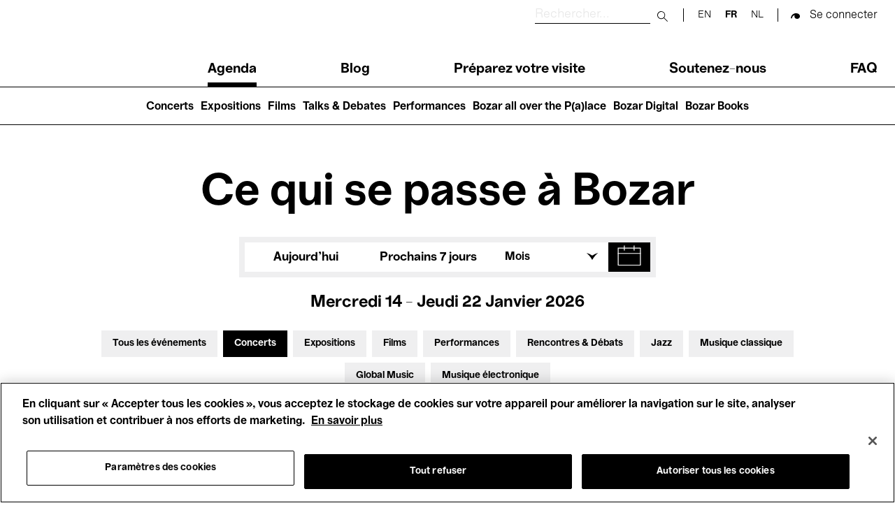

--- FILE ---
content_type: text/html; charset=UTF-8
request_url: https://www.bozar.be/fr/calendar?date=29-06-2021&section=527&target=554
body_size: 46492
content:
<!DOCTYPE html>
<html lang="fr" dir="ltr" prefix="og: https://ogp.me/ns#">
  <head>
    <meta charset="utf-8" />
<script>

(function(w,d,s,l,i){w[l]=w[l]||[];w[l].push({'gtm.start':
new Date().getTime(),event:'gtm.js'});var f=d.getElementsByTagName(s)[0],
j=d.createElement(s),dl=l!='dataLayer'?'&amp;l='+l:'';j.async=true;j.src=
'https://www.googletagmanager.com/gtm.js?id='+i+dl;f.parentNode.insertBefore(j,f);
})(window,document,'script','dataLayer','GTM-TQ86563');

</script>
<link rel="canonical" href="https://www.bozar.be/fr/calendar" />
<meta name="robots" content="noindex" />
<meta property="og:image" content="https://www.bozar.be/sites/default/files/styles/open_graph_style/public/media/images/Bozarlogo_1200x630px.png?h=ec041e41&amp;itok=KlHlTcfu" />
<meta name="baggage" content="sentry-trace_id=ac5febda4ce941d994c88db9e617c6f2,sentry-sample_rand=0.563497,sentry-public_key=352ab04e14224ad0804d381177289653,sentry-org_id=419740,sentry-release=cc0930bdd6a6b6c7f4aaf78ba3019c31b04581c0,sentry-environment=master-7rqtwti" />
<meta name="sentry-trace" content="ac5febda4ce941d994c88db9e617c6f2-f0977741609643eb" />
<meta name="traceparent" content="" />
<meta name="Generator" content="Drupal 10 (https://www.drupal.org)" />
<meta name="MobileOptimized" content="width" />
<meta name="HandheldFriendly" content="true" />
<meta name="viewport" content="width=device-width, initial-scale=1.0" />
<meta name="title" content="Calendar | Bozar Bruxelles" />
<meta name="description" content="Agenda meta description" />
<meta property="og:title" content="Calendar | Bozar Bruxelles" />
<meta property="og:description" content="Agenda meta description" />
<meta property="og:type" content="website" />
<meta property="og:sitename" content="Bozar Bruxelles" />
<meta property="og:url" content="https://www.bozar.be/fr/calendar" />
<meta property="og:image" content="https://www.bozar.be/sites/default/files/styles/open_graph_style/public/media/images/Singing%20Brussels%20201805%20LIGHT-%20%2037.jpeg?h=af5dbc32&amp;itok=a7BAx62L" />
<meta property="og:locale" content="fr_BE" />
<link rel="icon" href="/themes/custom/bozar/bozaricon.png" type="image/png" />

    <title>Agenda | Bozar Bruxelles</title>
    <link rel="stylesheet" media="all" href="/sites/default/files/css/css_Xou1meG_S3BSNi5yg8SzVtdsOzfLIKxj_zvJBxdmV6w.css?delta=0&amp;language=fr&amp;theme=bozar&amp;include=eJw9ztEJwzAMBNCFAtmh3-kQsq06JqpUdC7Bnb6GKv18dwJdsg_5SqU4A0v6qbIWCmQhYFyw1_BW9x5-mHX2QBVLJIGdqfwb5RPCfZ7exPIRKSw3kq3pcT1-g32z2jR8kmvTep_T5iYsGOj8XBOBv6_yR1Q" />
<link rel="stylesheet" media="all" href="/sites/default/files/css/css_qQlInO3c2DFRVIGTZ3BD8eP2LEqdKYIeZDzPmIqkJc0.css?delta=1&amp;language=fr&amp;theme=bozar&amp;include=eJw9ztEJwzAMBNCFAtmh3-kQsq06JqpUdC7Bnb6GKv18dwJdsg_5SqU4A0v6qbIWCmQhYFyw1_BW9x5-mHX2QBVLJIGdqfwb5RPCfZ7exPIRKSw3kq3pcT1-g32z2jR8kmvTep_T5iYsGOj8XBOBv6_yR1Q" />

    
    <link rel="apple-touch-icon" sizes="57x57" href="/themes/custom/bozar/src/favicons/apple-icon-57x57.png">
    <link rel="apple-touch-icon" sizes="60x60" href="/themes/custom/bozar/src/favicons/apple-icon-60x60.png">
    <link rel="apple-touch-icon" sizes="72x72" href="/themes/custom/bozar/src/favicons/apple-icon-72x72.png">
    <link rel="apple-touch-icon" sizes="76x76" href="/themes/custom/bozar/src/favicons/apple-icon-76x76.png">
    <link rel="apple-touch-icon" sizes="114x114" href="/themes/custom/bozar/src/favicons/apple-icon-114x114.png">
    <link rel="apple-touch-icon" sizes="120x120" href="/themes/custom/bozar/src/favicons/apple-icon-120x120.png">
    <link rel="apple-touch-icon" sizes="144x144" href="/themes/custom/bozar/src/favicons/apple-icon-144x144.png">
    <link rel="apple-touch-icon" sizes="152x152" href="/themes/custom/bozar/src/favicons/apple-icon-152x152.png">
    <link rel="apple-touch-icon" sizes="180x180" href="/themes/custom/bozar/src/favicons/apple-icon-180x180.png">
    <link rel="icon" type="image/png" sizes="192x192"  href="/themes/custom/bozar/src/favicons/android-icon-192x192.png">
    <link rel="icon" type="image/png" sizes="32x32" href="/themes/custom/bozar/src/favicons/favicon-32x32.png">
    <link rel="icon" type="image/png" sizes="96x96" href="/themes/custom/bozar/src/favicons/favicon-96x96.png">
    <link rel="icon" type="image/png" sizes="16x16" href="/themes/custom/bozar/src/favicons/favicon-16x16.png">
    <link rel="icon" type="image/gif" href="/themes/custom/bozar/src/favicons/favicon.gif"/>
    <link rel="manifest" href="/themes/custom/bozar/src/favicons/manifest.json">
    <meta name="msapplication-TileColor" content="#ffffff">
    <meta name="msapplication-TileImage" content="/ms-icon-144x144.png">
    <meta name="theme-color" content="#ffffff">
  </head>

  <body>
    

<noscript><iframe src="https://www.googletagmanager.com/ns.html?id=GTM-TQ86563" height="0" width="0"></iframe></noscript>



      <div class="dialog-off-canvas-main-canvas" data-off-canvas-main-canvas>
    


<header class="main-header" id="main-header__desktop">
	<div class="container">
		<div class="sup-header">
			<a href="/fr" class="header-logo">
			  <svg xmlns="http://www.w3.org/2000/svg" viewBox="0 0 209.88 61.69" role="img">
  <title>Bozar</title>
  <path shape-rendering="geometricPrecision" fill="currentColor" d="M206.24 15.49c-7.28 0-12.03 4.59-14.32 12.46h-.59V16.44h-11.27v44.12h11.86V42.39c0-9.26 4.49-15.75 13.89-15.75h4.07V15.48h-3.64ZM163.55 40.4c-4.91 5.62-7.96 11.51-13.21 11.51-2.12 0-4.07-1.38-4.07-3.89s1.02-4.24 5.68-5.88l11.6-3.98v2.25Zm.09 20.07h11.18V31.92c0-10.38-6.01-16.61-18.55-16.61s-19.99 5.36-19.99 15.23h11.6c0-4.24 3.3-6.31 8.3-6.31s7.37 2.16 7.37 5.54v1.21l-15.33 3.89c-7.54 1.99-13.21 6.06-13.21 14.27 0 7.27 4.83 12.55 11.86 12.55 8.3 0 10.33-4.33 16.43-13.58h.34v12.37Zm-68.52-9.34v9.43h37.69v-9.6h-21.85v-.6l20.75-24.31v-9.6H96.05v9.6h20.33v.61L95.12 51.14ZM81.31 38.5c0 9.6-3.39 13.67-9.99 13.67S61.16 47.33 61.07 38.5c.08-8.74 3.47-13.67 10.25-13.67s9.99 4.93 9.99 13.67m-32.1 0c0 13.15 9.06 23.19 22.19 23.19S93.25 51.65 93.25 38.5s-8.98-23.19-21.94-23.19S49.2 25.35 49.2 38.5M24.06 50.01H12.79V34.18h11.27c2.03 0 3.9.26 5.34 1.04 2.54 1.12 3.9 3.55 3.9 6.92 0 2.85-1.02 5.1-2.96 6.32-1.52 1.04-3.64 1.56-6.27 1.56m-.69-25.54H12.79V10.55h10.59c1.86 0 3.73.17 5.08.95 2.2 1.12 3.47 3.11 3.47 6.06 0 2.42-.93 4.5-2.8 5.62-1.44.95-3.3 1.3-5.76 1.3M0 0v60.56h25.83c4.83 0 9.15-1.12 12.37-2.94 5.08-2.94 8.13-7.96 8.13-14.36 0-8.91-6.94-13.24-12.11-14.1v-.61c5.42-1.21 10.16-5.54 10.16-12.28S41.16 5.02 35.74 2.25C32.77.78 29.05 0 23.97 0z"/>
</svg>
			</a>

			<div class="sup-header__left">
				<div class="sup-header__search-wrapper">
					<div class="sup-header__search">
						<form role="search" action="/fr/search" class="search-form" autocomplete="off">
							<label for="header-search-desktop" class="search-form__label">
								<span class="visually-hidden sr-only">Rechercher</span>
							</label>

							<input type="text" id="header-search-desktop" name="searchQuery" class="search-form__input" placeholder="Rechercher..." title="Rechercher"/>

							<button type="submit">
								<span class="visually-hidden sr-only">Submit search</span>
							</button>

							<button class="mobile-only" type="button">
								<span class="sr-only">Close search</span>
							</button>
						</form>
					</div>
					<div class="sup-header__langs langs-switcher">
						<div class="language-switcher-language-url block block-language block-language-blocklanguage-interface" id="block-languageswitcher" role="navigation" data-block-plugin-id="language_block:language_interface">
  
    
      <ul class="links"><li hreflang="en" data-drupal-link-query="{&quot;date&quot;:&quot;29-06-2021&quot;,&quot;section&quot;:&quot;527&quot;,&quot;target&quot;:&quot;554&quot;}" data-drupal-link-system-path="calendar"><a href="/en/calendar?date=29-06-2021&amp;section=527&amp;target=554" class="language-link" hreflang="en" data-drupal-link-query="{&quot;date&quot;:&quot;29-06-2021&quot;,&quot;section&quot;:&quot;527&quot;,&quot;target&quot;:&quot;554&quot;}" data-drupal-link-system-path="calendar">en</a></li><li hreflang="fr" data-drupal-link-query="{&quot;date&quot;:&quot;29-06-2021&quot;,&quot;section&quot;:&quot;527&quot;,&quot;target&quot;:&quot;554&quot;}" data-drupal-link-system-path="calendar" class="is-active" aria-current="page"><a href="/fr/calendar?date=29-06-2021&amp;section=527&amp;target=554" class="language-link is-active" hreflang="fr" data-drupal-link-query="{&quot;date&quot;:&quot;29-06-2021&quot;,&quot;section&quot;:&quot;527&quot;,&quot;target&quot;:&quot;554&quot;}" data-drupal-link-system-path="calendar" aria-current="page">fr</a></li><li hreflang="nl" data-drupal-link-query="{&quot;date&quot;:&quot;29-06-2021&quot;,&quot;section&quot;:&quot;527&quot;,&quot;target&quot;:&quot;554&quot;}" data-drupal-link-system-path="calendar"><a href="/nl/calendar?date=29-06-2021&amp;section=527&amp;target=554" class="language-link" hreflang="nl" data-drupal-link-query="{&quot;date&quot;:&quot;29-06-2021&quot;,&quot;section&quot;:&quot;527&quot;,&quot;target&quot;:&quot;554&quot;}" data-drupal-link-system-path="calendar">nl</a></li></ul>
  </div>

					</div>

					<div class="sup-header__user-account">
						  

  <span class="sup-header__session anonymous legacy"><a href="/saml/login?destination=/fr/calendar%3Fdate%3D29-06-2021%26section%3D527%26target%3D554" rel="nofollow">Se connecter</a></span>

					</div>

											<a href="https://tickets.bozar.be/api/1/redirect/cart?lang=fr&amp;orderId=_orderId_" rel="nofollow" class="hidden sup-header__cart-status cart-status">
							<span class="cart-index"></span>
						</a>
									</div>


				<nav class="header-menu" tabindex="-1">
					<nav role="navigation" aria-labelledby="block-main-navigation-menu" id="block-main-navigation" data-block-plugin-id="system_menu_block:main" class="block block-menu navigation menu--main">
            
  <h2 class="visually-hidden" id="block-main-navigation-menu">Main navigation</h2>
  

        
              <ul class="header-menu__links menu">
                    <li class="menu-item menu-item--active-trail">
        <a href="/fr/calendar" data-drupal-link-system-path="calendar">Agenda</a>
              </li>
                <li class="menu-item">
        <a href="/fr/regardez-lisez-ecoutez" data-drupal-link-system-path="watch-read-listen">Blog</a>
              </li>
                <li class="menu-item menu-item--collapsed">
        <a href="/fr/preparez-votre-visite" data-drupal-link-system-path="node/11373">Préparez votre visite</a>
              </li>
                <li class="menu-item menu-item--collapsed">
        <a href="/fr/soutenez-nous" data-drupal-link-system-path="node/7449">Soutenez-nous</a>
              </li>
                <li class="menu-item">
        <a href="/fr/faq" data-drupal-link-system-path="node/46941">FAQ</a>
              </li>
        </ul>
  


  </nav>

				</nav>
			</div>
		</div>
	</div>
	<nav role="navigation" aria-labelledby="block-main-navigation-lvl2-menu" id="block-main-navigation-lvl2" data-block-plugin-id="system_menu_block:main-lvl2" class="block block-menu navigation menu--main-lvl2">
            
  <h2 class="visually-hidden" id="block-main-navigation-lvl2-menu">Main navigation (level 2)</h2>
  

        
              <ul class="menu">
                    <li class="menu-item">
        <a href="/fr/concerts" data-drupal-link-system-path="node/46446">Concerts</a>
              </li>
                <li class="menu-item">
        <a href="/fr/expositions" data-drupal-link-system-path="node/42237">Expositions</a>
              </li>
                <li class="menu-item">
        <a href="/fr/des-films-voir-nulle-part-ailleurs" data-drupal-link-system-path="node/42208">Films</a>
              </li>
                <li class="menu-item">
        <a href="/fr/talks-debates" data-drupal-link-system-path="node/20470">Talks &amp; Debates</a>
              </li>
                <li class="menu-item">
        <a href="/fr/performances" data-drupal-link-system-path="node/45199">Performances</a>
              </li>
                <li class="menu-item">
        <a href="/fr/bozar-all-over-palace" data-drupal-link-system-path="node/45203">Bozar all over the P(a)lace</a>
              </li>
                <li class="menu-item">
        <a href="/fr/bozar-digital" data-drupal-link-system-path="node/45399">Bozar Digital</a>
              </li>
                <li class="menu-item">
        <a href="/fr/bozar-books" data-drupal-link-system-path="node/46907">Bozar Books</a>
              </li>
        </ul>
  


  </nav>

</header>

<header class="main-header" id="main-header__mobile">
	<div class="container">
		<div class="sup-header">
			<button id="header-menu__trigger" role="button" aria-controls="header-menu" aria-expanded="false">
				<span class="header-menu__trigger-lines"></span>
				<span class="sr-only header-menu__trigger-open">Open Menu</span>
				<span class="sr-only header-menu__trigger-close">Close Menu</span>
			</button>
			<nav class="header-menu mob" id="header-menu" tabindex="-1">
				<div class="sup-header__langs sup-header__langs-mobile langs-switcher">
					<div class="language-switcher-language-url block block-language block-language-blocklanguage-interface" id="block-languageswitcher" role="navigation" data-block-plugin-id="language_block:language_interface">
  
    
      <ul class="links"><li hreflang="en" data-drupal-link-query="{&quot;date&quot;:&quot;29-06-2021&quot;,&quot;section&quot;:&quot;527&quot;,&quot;target&quot;:&quot;554&quot;}" data-drupal-link-system-path="calendar"><a href="/en/calendar?date=29-06-2021&amp;section=527&amp;target=554" class="language-link" hreflang="en" data-drupal-link-query="{&quot;date&quot;:&quot;29-06-2021&quot;,&quot;section&quot;:&quot;527&quot;,&quot;target&quot;:&quot;554&quot;}" data-drupal-link-system-path="calendar">en</a></li><li hreflang="fr" data-drupal-link-query="{&quot;date&quot;:&quot;29-06-2021&quot;,&quot;section&quot;:&quot;527&quot;,&quot;target&quot;:&quot;554&quot;}" data-drupal-link-system-path="calendar" class="is-active" aria-current="page"><a href="/fr/calendar?date=29-06-2021&amp;section=527&amp;target=554" class="language-link is-active" hreflang="fr" data-drupal-link-query="{&quot;date&quot;:&quot;29-06-2021&quot;,&quot;section&quot;:&quot;527&quot;,&quot;target&quot;:&quot;554&quot;}" data-drupal-link-system-path="calendar" aria-current="page">fr</a></li><li hreflang="nl" data-drupal-link-query="{&quot;date&quot;:&quot;29-06-2021&quot;,&quot;section&quot;:&quot;527&quot;,&quot;target&quot;:&quot;554&quot;}" data-drupal-link-system-path="calendar"><a href="/nl/calendar?date=29-06-2021&amp;section=527&amp;target=554" class="language-link" hreflang="nl" data-drupal-link-query="{&quot;date&quot;:&quot;29-06-2021&quot;,&quot;section&quot;:&quot;527&quot;,&quot;target&quot;:&quot;554&quot;}" data-drupal-link-system-path="calendar">nl</a></li></ul>
  </div>

				</div>
				<nav role="navigation" aria-labelledby="block-main-navigation-menu" id="block-main-navigation" data-block-plugin-id="system_menu_block:main" class="block block-menu navigation menu--main">
            
  <h2 class="visually-hidden" id="block-main-navigation-menu">Main navigation</h2>
  

        
              <ul class="header-menu__links menu">
                    <li class="menu-item menu-item--active-trail">
        <a href="/fr/calendar" data-drupal-link-system-path="calendar">Agenda</a>
              </li>
                <li class="menu-item">
        <a href="/fr/regardez-lisez-ecoutez" data-drupal-link-system-path="watch-read-listen">Blog</a>
              </li>
                <li class="menu-item menu-item--collapsed">
        <a href="/fr/preparez-votre-visite" data-drupal-link-system-path="node/11373">Préparez votre visite</a>
              </li>
                <li class="menu-item menu-item--collapsed">
        <a href="/fr/soutenez-nous" data-drupal-link-system-path="node/7449">Soutenez-nous</a>
              </li>
                <li class="menu-item">
        <a href="/fr/faq" data-drupal-link-system-path="node/46941">FAQ</a>
              </li>
        </ul>
  


  </nav>

				<nav role="navigation" aria-labelledby="block-main-navigation-lvl2-menu" id="block-main-navigation-lvl2" data-block-plugin-id="system_menu_block:main-lvl2" class="block block-menu navigation menu--main-lvl2">
            
  <h2 class="visually-hidden" id="block-main-navigation-lvl2-menu">Main navigation (level 2)</h2>
  

        
              <ul class="menu">
                    <li class="menu-item">
        <a href="/fr/concerts" data-drupal-link-system-path="node/46446">Concerts</a>
              </li>
                <li class="menu-item">
        <a href="/fr/expositions" data-drupal-link-system-path="node/42237">Expositions</a>
              </li>
                <li class="menu-item">
        <a href="/fr/des-films-voir-nulle-part-ailleurs" data-drupal-link-system-path="node/42208">Films</a>
              </li>
                <li class="menu-item">
        <a href="/fr/talks-debates" data-drupal-link-system-path="node/20470">Talks &amp; Debates</a>
              </li>
                <li class="menu-item">
        <a href="/fr/performances" data-drupal-link-system-path="node/45199">Performances</a>
              </li>
                <li class="menu-item">
        <a href="/fr/bozar-all-over-palace" data-drupal-link-system-path="node/45203">Bozar all over the P(a)lace</a>
              </li>
                <li class="menu-item">
        <a href="/fr/bozar-digital" data-drupal-link-system-path="node/45399">Bozar Digital</a>
              </li>
                <li class="menu-item">
        <a href="/fr/bozar-books" data-drupal-link-system-path="node/46907">Bozar Books</a>
              </li>
        </ul>
  


  </nav>

			</nav>

			<a href="/fr" class="header-logo">
			  <svg xmlns="http://www.w3.org/2000/svg" viewBox="0 0 209.88 61.69" role="img">
  <title>Bozar</title>
  <path shape-rendering="geometricPrecision" fill="currentColor" d="M206.24 15.49c-7.28 0-12.03 4.59-14.32 12.46h-.59V16.44h-11.27v44.12h11.86V42.39c0-9.26 4.49-15.75 13.89-15.75h4.07V15.48h-3.64ZM163.55 40.4c-4.91 5.62-7.96 11.51-13.21 11.51-2.12 0-4.07-1.38-4.07-3.89s1.02-4.24 5.68-5.88l11.6-3.98v2.25Zm.09 20.07h11.18V31.92c0-10.38-6.01-16.61-18.55-16.61s-19.99 5.36-19.99 15.23h11.6c0-4.24 3.3-6.31 8.3-6.31s7.37 2.16 7.37 5.54v1.21l-15.33 3.89c-7.54 1.99-13.21 6.06-13.21 14.27 0 7.27 4.83 12.55 11.86 12.55 8.3 0 10.33-4.33 16.43-13.58h.34v12.37Zm-68.52-9.34v9.43h37.69v-9.6h-21.85v-.6l20.75-24.31v-9.6H96.05v9.6h20.33v.61L95.12 51.14ZM81.31 38.5c0 9.6-3.39 13.67-9.99 13.67S61.16 47.33 61.07 38.5c.08-8.74 3.47-13.67 10.25-13.67s9.99 4.93 9.99 13.67m-32.1 0c0 13.15 9.06 23.19 22.19 23.19S93.25 51.65 93.25 38.5s-8.98-23.19-21.94-23.19S49.2 25.35 49.2 38.5M24.06 50.01H12.79V34.18h11.27c2.03 0 3.9.26 5.34 1.04 2.54 1.12 3.9 3.55 3.9 6.92 0 2.85-1.02 5.1-2.96 6.32-1.52 1.04-3.64 1.56-6.27 1.56m-.69-25.54H12.79V10.55h10.59c1.86 0 3.73.17 5.08.95 2.2 1.12 3.47 3.11 3.47 6.06 0 2.42-.93 4.5-2.8 5.62-1.44.95-3.3 1.3-5.76 1.3M0 0v60.56h25.83c4.83 0 9.15-1.12 12.37-2.94 5.08-2.94 8.13-7.96 8.13-14.36 0-8.91-6.94-13.24-12.11-14.1v-.61c5.42-1.21 10.16-5.54 10.16-12.28S41.16 5.02 35.74 2.25C32.77.78 29.05 0 23.97 0z"/>
</svg>
			</a>

			<div class="sup-header__search-wrapper">
				<div class="sup-header__search">
					<form role="search" action="/fr/search" id="search-form" class="search-form" autocomplete="off">
						<label for="header-search" class="search-form__label">
							<span class="visually-hidden sr-only">Rechercher</span>
						</label>

						<input type="text" id="header-search" name="searchQuery" class="search-form__input" placeholder="Rechercher..." title="Rechercher"/>

						<button type="submit">
							<span class="visually-hidden sr-only">Submit search</span>
						</button>

						<button class="mobile-only" type="button" id="search-close">
							<span class="sr-only">Close search</span>
						</button>
					</form>

					<button id="search-button">
						<span class="visually-hidden sr-only">Rechercher</span>
					</button>

				</div>


				<div class="sup-header__user-account">
					  

  <span class="sup-header__session anonymous legacy"><a href="/saml/login?destination=/fr/calendar%3Fdate%3D29-06-2021%26section%3D527%26target%3D554" rel="nofollow">Se connecter</a></span>

				</div>

									<a href="https://tickets.bozar.be/api/1/redirect/cart?lang=fr&amp;orderId=_orderId_" rel="nofollow" class="hidden sup-header__cart-status cart-status">
						<span class="cart-index"></span>
					</a>
							</div>
		</div>

	</div>
</header>




<div class="alert-messages is-sticky">
	<div id="block-global-warning-messages-block" data-block-plugin-id="global_warning_messages_block" class="block block-bozar-core block-global-warning-messages-block">
  
    
      


  </div>

	
</div>


<main role="main">

  

            <div class="region region-content">
    <div data-drupal-messages-fallback class="hidden"></div>
<div id="block-bozar-content" data-block-plugin-id="system_main_block" class="block block-system block-system-main-block">
  
    
      

<div class="agenda-page">
  <h1 class="agenda-page__title">Ce qui se passe à Bozar</h1>

  <div class="agenda-page__filters">
    <div class="container">
      <div class="agenda-page__filters__dates">
                  <div class="agenda-page__filter agenda-page__filter-today-week"><div class="item-list"><ul class="agenda-page__filter-values custom-inline__list"><li><a href="/fr/calendar?from=2026-01-14&amp;to=2026-01-14&amp;section=527&amp;target=554">Aujourd'hui</a></li><li><a href="/fr/calendar?from=2026-01-15&amp;to=2026-01-22&amp;section=527&amp;target=554">Prochains 7 jours</a></li></ul></div></div>
<div class="agenda-page__filter custom-dropdown agenda-page__filter-months"><div class="custom-dropdown__selected-value"><span>Mois</span></div><div class="item-list"><ul class="agenda-page__filter-values custom-dropdown__list"><li class="active"><a href="/fr/calendar?from=2026-01-01&amp;to=2026-01-31&amp;section=527&amp;target=554">janvier</a></li><li><a href="/fr/calendar?from=2026-02-01&amp;to=2026-02-28&amp;section=527&amp;target=554">février</a></li><li><a href="/fr/calendar?from=2026-03-01&amp;to=2026-03-31&amp;section=527&amp;target=554">mars</a></li><li><a href="/fr/calendar?from=2026-04-01&amp;to=2026-04-30&amp;section=527&amp;target=554">avril</a></li><li><a href="/fr/calendar?from=2026-05-01&amp;to=2026-05-31&amp;section=527&amp;target=554">mai</a></li><li><a href="/fr/calendar?from=2026-06-01&amp;to=2026-06-30&amp;section=527&amp;target=554">juin</a></li><li><a href="/fr/calendar?from=2026-07-01&amp;to=2026-07-31&amp;section=527&amp;target=554">juillet</a></li><li><a href="/fr/calendar?from=2026-08-01&amp;to=2026-08-31&amp;section=527&amp;target=554">Août</a></li><li><a href="/fr/calendar?from=2026-09-01&amp;to=2026-09-30&amp;section=527&amp;target=554">septembre</a></li><li><a href="/fr/calendar?from=2026-10-01&amp;to=2026-10-31&amp;section=527&amp;target=554">octobre</a></li><li><a href="/fr/calendar?from=2026-11-01&amp;to=2026-11-30&amp;section=527&amp;target=554">novembre</a></li><li><a href="/fr/calendar?from=2026-12-01&amp;to=2026-12-31&amp;section=527&amp;target=554">décembre</a></li></ul></div></div>
<div class="agenda-page__filter agenda-page__filter__calendar"><div class="active" id="flatpickr-container" data-min-date="2024-01-14" data-max-date="2028-01-14" data-from="2026-01-14" data-to="2026-01-22"><input type="text" data-input style="visibility: hidden" />
                <button class="datepicker-toggle"
                        aria-expanded="false"
                        aria-controls="flatpickr-container"
                        aria-label="Afficher une date dans le calendrier"
                        data-toggle role="button">
                </button></div>
</div>

              </div>
      <div class="agenda-page__filters__today">
        Mercredi 14 - Jeudi 22 janvier 2026
      </div>

              <div class="container agenda-page__filters__toggle-container">
          <button
            aria-controls="agenda-filters"
            aria-expanded="true"
            aria-label="Afficher plus de filtres"
            type="button"
            class="agenda-page__filters__toggle">
            Filtres
          </button>
        </div>
      
      <div class="agenda-page__filters__profiles agenda-page__filters__profiles--expanded" id="agenda-filters">
                  <div class="agenda-page__filter agenda-page__filter-section"><div class="item-list"><ul class="agenda-page__filter-values custom-inline__list"><li><a href="/fr/calendar?from=2026-01-14&amp;to=2026-01-22&amp;target=554">Tous les événements</a></li><li class="active"><a href="/fr/calendar?from=2026-01-14&amp;to=2026-01-22&amp;target=554">Concerts</a></li><li><a href="/fr/calendar?section=527%2C528&amp;from=2026-01-14&amp;to=2026-01-22&amp;target=554">Expositions</a></li><li><a href="/fr/calendar?section=527%2C546&amp;from=2026-01-14&amp;to=2026-01-22&amp;target=554">Films</a></li><li><a href="/fr/calendar?section=527%2C521&amp;from=2026-01-14&amp;to=2026-01-22&amp;target=554">Performances</a></li><li><a href="/fr/calendar?section=527%2C936809&amp;from=2026-01-14&amp;to=2026-01-22&amp;target=554">Rencontres &amp; Débats</a></li><li><a href="/fr/calendar?section=527%2C517&amp;from=2026-01-14&amp;to=2026-01-22&amp;target=554">Jazz</a></li><li><a href="/fr/calendar?section=527%2C515&amp;from=2026-01-14&amp;to=2026-01-22&amp;target=554">Musique classique</a></li><li><a href="/fr/calendar?section=527%2C937083&amp;from=2026-01-14&amp;to=2026-01-22&amp;target=554">Global Music</a></li><li><a href="/fr/calendar?section=527%2C516&amp;from=2026-01-14&amp;to=2026-01-22&amp;target=554">Musique électronique</a></li></ul></div></div>
<div class="agenda-page__filter agenda-page__filter-target"><div class="item-list"><ul class="agenda-page__filter-values custom-inline__list"><li><a href="/fr/calendar?from=2026-01-14&amp;to=2026-01-22&amp;section=527">Pour tous</a></li><li><a href="/fr/calendar?target=554%2C530&amp;from=2026-01-14&amp;to=2026-01-22&amp;section=527">Kids’ Palace</a></li><li><a href="/fr/calendar?target=554%2C550&amp;from=2026-01-14&amp;to=2026-01-22&amp;section=527">Enseignement</a></li><li><a href="/fr/calendar?target=554%2C549&amp;from=2026-01-14&amp;to=2026-01-22&amp;section=527">Visites guidées</a></li><li><a href="/fr/calendar?target=554%2C526&amp;from=2026-01-14&amp;to=2026-01-22&amp;section=527">Hosted Events</a></li></ul></div></div>

                <!--
          Hosted by toggle

          TODO: move to php profile_filters inside <ul> .agenda-page__filter-values

          <li class="active"><a class="agenda-page__filter-toggle" href="#">Hosted by</a></li>

        -->
      </div>

              <hr class="agenda-page__filters__separator">
      
      <div class="agenda-page__message" id="event-list_container">
                  0 résultats trouvés
              </div>
    </div>
  </div>

  <section class="agenda-page__today-events">
    <div class="container">
      <h3 class="agenda-page__heading">Aujourd'hui</h3>
              <p class="agenda-page__section-message">
          Découvrez ci-dessous nos expositions, ainsi que nos événements en cours et à venir. À très bientôt à Bozar !
        </p>
                          <p class="agenda-page__section-message agenda-page__newsletter-message">
            <a href="/fr/newsletter/subscribe">Abonnez-vous à notre newsletter</a> pour ne rien manquer de notre actualité
          </p>
                  </div>
  </section>


  <section class="agenda-page__onview-events">
    <div class="container">
      <h3 class="agenda-page__heading" id="on_view">Prochains événements</h3>
              <p class="agenda-page__section-message">
          Oups, aucun résultat pour la période sélectionnée. Essayez d’ajuster vos filtres ou de choisir une autre période.
        </p>
                          </div>
  </section>

  </div>

  </div>

  </main>




<footer>
  <div class="footer__pre-footer-first">
      <div class="region region-footer-pre-footer-first">
    <div id="block-newsletter" data-block-plugin-id="newsletter_block" class="block block-bozar-core block-newsletter-block">
  
    
      

<div class="newsletter-footer">
  <div class="newsletter-footer-media"  style="background: url('https://www.bozar.be/sites/default/files/styles/newsletter_image/public/media/images/Bozar%20newsletter%20december%202025_FR.jpg?itok=X3CwG-Ud') no-repeat top left; background-size: 100%;" ></div>
  <h3>Abonnez-vous à notre newsletter</h3>
  <p>Sélectionnez vos centres d'intérêt et recevez les dernières nouvelles de Bozar directement dans votre boîte mail</p>

  <div class="newsletter-form">
    <form class="bozar-account-newsletter-block-form" data-drupal-selector="bozar-account-newsletter-block-form" action="/fr/calendar?date=29-06-2021&amp;section=527&amp;target=554" method="post" id="bozar-account-newsletter-block-form" accept-charset="UTF-8">
  <div class="js-form-item form-item js-form-type-email form-type-email js-form-item-email form-item-email form-no-label">
        <input data-drupal-selector="edit-email" type="email" id="edit-email" name="email" value="" size="60" maxlength="254" class="form-email" />

        </div>
<input data-drupal-selector="edit-submit" type="submit" id="edit-submit" name="op" value="" class="button js-form-submit form-submit" />
<input autocomplete="off" data-drupal-selector="form-4oqngbllfe-ljba1er7xxeta8nfop0h4okov-jmxxw0" type="hidden" name="form_build_id" value="form-4oqnGbLlfE-lJBA1Er7xxEta8NFOP0h4OkoV_JMXXw0" />
<input data-drupal-selector="edit-bozar-account-newsletter-block-form" type="hidden" name="form_id" value="bozar_account_newsletter_block_form" />

</form>

  </div>
</div>

  </div>
<div id="block-sociallinksblock" data-block-plugin-id="social_links_block" class="block block-bozar-core block-social-links-block">
  
    
      

<div class="social-links">
  <h3>Suivez-nous</h3>
  <ul class="social-links__list">
      <li>
      <a href="https://www.facebook.com/BOZARbrussels" title="facebook" class="social-links__link icon-facebook" target="_blank" rel= "noreferrer noopener">facebook</a>
    </li>
      <li>
      <a href="https://www.instagram.com/bozarbrussels/" title="instagram" class="social-links__link icon-instagram" target="_blank" rel= "noreferrer noopener">instagram</a>
    </li>
      <li>
      <a href="https://www.youtube.com/user/bozarbrussel" title="youtube" class="social-links__link icon-youtube" target="_blank" rel= "noreferrer noopener">youtube</a>
    </li>
      <li>
      <a href="https://open.spotify.com/user/yhi1w4i1s1ku1hl6xyi2f7cck?si=58b489bb7f924eee" title="spotify" class="social-links__link icon-spotify" target="_blank" rel= "noreferrer noopener">spotify</a>
    </li>
      <li>
      <a href="https://www.linkedin.com/company/bozar/?originalSubdomain=fr" title="linkedin" class="social-links__link icon-linkedin" target="_blank" rel= "noreferrer noopener">linkedin</a>
    </li>
    </ul>
</div>

  </div>

  </div>

  </div>

  <div class="footer__pre-footer-second">
    <div class="container">
       <div class="region region-footer-pre-footer-second">
    <div id="block-ourpartners" data-block-plugin-id="partners_block" class="block block-bozar-core block-partners-block">
  
      <h2>Our partners</h2>
    
      
<div class="footer__parners-container">
			<ul class="footer__parners-list">
							<li>
					

  <article class="node node--type-partner node--view-mode-default">

    <div class="node__content">
      
      <a href="https://www.belgium.be/fr" title="Federal governement" class="footer__partner-link" target="_blank">
  
      <span>  

<picture >
  <img src="https://www.bozar.be/sites/default/files/styles/partner_logo_secondary/public/media/images/BNPPF_Logo_WeLoveCulture_Hor_Grey_0.jpg?itok=4YitFRyb" data-object-fit="contain" title="" alt="" />
</picture>


</span>

      </a>
  
    </div>

  </article>


				</li>
							<li>
					

  <article class="node node--type-partner node--view-mode-default">

    <div class="node__content">
      
      <a href="https://www.loterie-nationale.be/" title="Loterie nationale" class="footer__partner-link" target="_blank">
  
      <span>  

<picture >
  <img src="https://www.bozar.be/sites/default/files/styles/partner_logo_secondary/public/media/images/Logo_LOTNAT_RGB_Baseline_Horiz_0.jpg?itok=hYZDC7Vh" data-object-fit="contain" title="" alt="" />
</picture>


</span>

      </a>
  
    </div>

  </article>


				</li>
							<li>
					

  <article class="node node--type-partner node--view-mode-default">

    <div class="node__content">
      
      <a href="https://www.bnpparibasfortis.com" title="BNP" class="footer__partner-link" target="_blank">
  
      <span>  

<picture >
  <img src="https://www.bozar.be/sites/default/files/styles/partner_logo_secondary/public/efficy/images/3452415_bnppf_logo_black_rgb.png?itok=hBmu5-Bp" data-object-fit="contain" title="" alt="" />
</picture>


</span>

      </a>
  
    </div>

  </article>


				</li>
							<li>
					

  <article class="node node--type-partner node--view-mode-default">

    <div class="node__content">
      
      <a href="https://www.proximus.be" title="Proximus" class="footer__partner-link" target="_blank">
  
      <span>  

<picture >
  <img src="https://www.bozar.be/sites/default/files/styles/partner_logo_secondary/public/media/images/Proximus_logo_H_Mono_Purple_pos_RGB_0.jpg?itok=qbIGGL69" data-object-fit="contain" title="" alt="" />
</picture>


</span>

      </a>
  
    </div>

  </article>


				</li>
							<li>
					

  <article class="node node--type-partner node--view-mode-default">

    <div class="node__content">
      
      <a href="https://www.denys.com/fr/" title="Denys" class="footer__partner-link" target="_blank">
  
      <span>  

<picture >
  <img src="https://www.bozar.be/sites/default/files/styles/partner_logo_secondary/public/media/images/Denys%20ZW%20ok%20copy.jpg?itok=syRB-UiP" data-object-fit="contain" title="" alt="" />
</picture>


</span>

      </a>
  
    </div>

  </article>


				</li>
							<li>
					

  <article class="node node--type-partner node--view-mode-default">

    <div class="node__content">
      
      <a href="https://next-generation-eu.europa.eu/index_en" title="NextGenerationEU " class="footer__partner-link" target="_blank">
  
      <span>  

<picture >
  <img src="https://www.bozar.be/sites/default/files/styles/partner_logo_secondary/public/media/images/img.jpg?itok=A__Jl7Ch" data-object-fit="contain" title="" alt="" />
</picture>


</span>

      </a>
  
    </div>

  </article>


				</li>
					</ul>
				<hr/>
				<ul class="footer__parners-list">
							<li>
					

  <article class="node node--type-partner node--view-mode-default">

    <div class="node__content">
      
      <a href="https://www.bruzz.be/" title="Bruzz" class="footer__partner-link" target="_blank">
  
      <span>  

<picture >
  <img src="https://www.bozar.be/sites/default/files/styles/partner_logo_secondary/public/media/images/bruzz.jpg?itok=srMvJzpd" data-object-fit="contain" title="" alt="" />
</picture>


</span>

      </a>
  
    </div>

  </article>


				</li>
							<li>
					

  <article class="node node--type-partner node--view-mode-default">

    <div class="node__content">
      
      <a href="https://www.standaard.be/" title="De standaard" class="footer__partner-link" target="_blank">
  
      <span>  

<picture >
  <img src="https://www.bozar.be/sites/default/files/styles/partner_logo_secondary/public/media/images/deStandaard.jpg?itok=l29JeZqX" data-object-fit="contain" title="" alt="" />
</picture>


</span>

      </a>
  
    </div>

  </article>


				</li>
							<li>
					

  <article class="node node--type-partner node--view-mode-default">

    <div class="node__content">
      
      <a href="https://klara.be/" title="Klara" class="footer__partner-link" target="_blank">
  
      <span>  

<picture >
  <img src="https://www.bozar.be/sites/default/files/styles/partner_logo_secondary/public/media/images/Klara_Logo_Black_Print_0.jpg?itok=u7reWrpC" data-object-fit="contain" title="" alt="" />
</picture>


</span>

      </a>
  
    </div>

  </article>


				</li>
							<li>
					

  <article class="node node--type-partner node--view-mode-default">

    <div class="node__content">
      
      <a href="https://www.knack.be/" title="Knack" class="footer__partner-link" target="_blank">
  
      <span>  

<picture >
  <img src="https://www.bozar.be/sites/default/files/styles/partner_logo_secondary/public/media/images/knack_0.jpg?itok=47j8tyt0" data-object-fit="contain" title="" alt="" />
</picture>


</span>

      </a>
  
    </div>

  </article>


				</li>
							<li>
					

  <article class="node node--type-partner node--view-mode-default">

    <div class="node__content">
      
      <a href="https://www.rtbf.be/lapremiere" title="la première" class="footer__partner-link" target="_blank">
  
      <span>  

<picture >
  <img src="https://www.bozar.be/sites/default/files/styles/partner_logo_secondary/public/media/images/Logo-La-Premiere.jpg?itok=wOdt9EYB" data-object-fit="contain" title="Logo La Première - La 1ère" alt="Logo La Première - La 1ère" />
</picture>


</span>

      </a>
  
    </div>

  </article>


				</li>
							<li>
					

  <article class="node node--type-partner node--view-mode-default">

    <div class="node__content">
      
      <a href="https://www.lesoir.be/" title="Le soir" class="footer__partner-link" target="_blank">
  
      <span>  

<picture >
  <img src="https://www.bozar.be/sites/default/files/styles/partner_logo_secondary/public/media/images/lesoir.jpg?itok=QjvyMcQS" data-object-fit="contain" title="" alt="" />
</picture>


</span>

      </a>
  
    </div>

  </article>


				</li>
							<li>
					

  <article class="node node--type-partner node--view-mode-default">

    <div class="node__content">
      
      <a href="https://www.levif.be/" title="le vif" class="footer__partner-link" target="_blank">
  
      <span>  

<picture >
  <img src="https://www.bozar.be/sites/default/files/styles/partner_logo_secondary/public/media/images/BNPPF_Logo_WeLoveCulture_Hor_Grey_1.jpg?itok=XsCzPSED" data-object-fit="contain" title="" alt="" />
</picture>


</span>

      </a>
  
    </div>

  </article>


				</li>
							<li>
					

  <article class="node node--type-partner node--view-mode-default">

    <div class="node__content">
      
      <a href="https://www.rtbf.be/radio/liveradio/musiq3" title="Musiq3" class="footer__partner-link" target="_blank">
  
      <span>  

<picture >
  <img src="https://www.bozar.be/sites/default/files/styles/partner_logo_secondary/public/media/images/Logo-Musiq3.jpeg?itok=ujBUZY8P" data-object-fit="contain" title="" alt="" />
</picture>


</span>

      </a>
  
    </div>

  </article>


				</li>
							<li>
					

  <article class="node node--type-partner node--view-mode-default">

    <div class="node__content">
      
      <a href="https://www.elle.be/fr/" title="Elle Belgique" class="footer__partner-link" target="_blank">
  
      <span>  

<picture >
  <img src="https://www.bozar.be/sites/default/files/styles/partner_logo_secondary/public/media/images/ELLE_BELGIQUE_0.png?itok=YGreiL_M" data-object-fit="contain" title="" alt="Elle Belgique logo" />
</picture>


</span>

      </a>
  
    </div>

  </article>


				</li>
					</ul>
	</div>

  </div>

  </div>

    </div>
  </div>

  <div class="footer__main-footer">
    <div class="container">
        <div class="region region-footer-main-col-first">
    <div id="block-addressblock" data-block-plugin-id="address_block" class="block block-bozar-core block-address-block">
  
    
      

<address class="bozar-address">
  <h3 class="footer__logo">
    <svg xmlns="http://www.w3.org/2000/svg" viewBox="0 0 209.88 61.69" role="img">
  <title>Bozar</title>
  <path shape-rendering="geometricPrecision" fill="currentColor" d="M206.24 15.49c-7.28 0-12.03 4.59-14.32 12.46h-.59V16.44h-11.27v44.12h11.86V42.39c0-9.26 4.49-15.75 13.89-15.75h4.07V15.48h-3.64ZM163.55 40.4c-4.91 5.62-7.96 11.51-13.21 11.51-2.12 0-4.07-1.38-4.07-3.89s1.02-4.24 5.68-5.88l11.6-3.98v2.25Zm.09 20.07h11.18V31.92c0-10.38-6.01-16.61-18.55-16.61s-19.99 5.36-19.99 15.23h11.6c0-4.24 3.3-6.31 8.3-6.31s7.37 2.16 7.37 5.54v1.21l-15.33 3.89c-7.54 1.99-13.21 6.06-13.21 14.27 0 7.27 4.83 12.55 11.86 12.55 8.3 0 10.33-4.33 16.43-13.58h.34v12.37Zm-68.52-9.34v9.43h37.69v-9.6h-21.85v-.6l20.75-24.31v-9.6H96.05v9.6h20.33v.61L95.12 51.14ZM81.31 38.5c0 9.6-3.39 13.67-9.99 13.67S61.16 47.33 61.07 38.5c.08-8.74 3.47-13.67 10.25-13.67s9.99 4.93 9.99 13.67m-32.1 0c0 13.15 9.06 23.19 22.19 23.19S93.25 51.65 93.25 38.5s-8.98-23.19-21.94-23.19S49.2 25.35 49.2 38.5M24.06 50.01H12.79V34.18h11.27c2.03 0 3.9.26 5.34 1.04 2.54 1.12 3.9 3.55 3.9 6.92 0 2.85-1.02 5.1-2.96 6.32-1.52 1.04-3.64 1.56-6.27 1.56m-.69-25.54H12.79V10.55h10.59c1.86 0 3.73.17 5.08.95 2.2 1.12 3.47 3.11 3.47 6.06 0 2.42-.93 4.5-2.8 5.62-1.44.95-3.3 1.3-5.76 1.3M0 0v60.56h25.83c4.83 0 9.15-1.12 12.37-2.94 5.08-2.94 8.13-7.96 8.13-14.36 0-8.91-6.94-13.24-12.11-14.1v-.61c5.42-1.21 10.16-5.54 10.16-12.28S41.16 5.02 35.74 2.25C32.77.78 29.05 0 23.97 0z"/>
</svg>
  </h3>
  <p>Palais des Beaux-Arts<br>Rue Ravenstein, 23<br>1000 Bruxelles</p>
  <p>Offices: <a href="tel:Bureaux : +32 (0)25078430">Bureaux : +32 (0)25078430</a></p>
  <p>Tickets: <a href="mailto:tickets@bozar.be">tickets@bozar.be</a></p>
  <p>Call center: <a href="tel:+32 (0)25078200">+32 (0)25078200</a></p>
</address>

  </div>

  </div>

        <div class="region region-footer-main-col-second">
    <div id="block-supportus" data-block-plugin-id="system_menu_block:support-us" class="block block-system block-system-menu-blocksupport-us">
  
    
    <h3 class="footer__subtitle">Join & Support</h3>
  
              <ul class="menu__support-us list__checkmark menu">
                    <li class="menu-item">
        <a href="/fr/soutenez-nous" data-drupal-link-system-path="node/7449">Soutenez-nous</a>
              </li>
                <li class="menu-item">
        <a href="/fr/votre-evenement-bozar" data-drupal-link-system-path="node/6416">Location de salle</a>
              </li>
        </ul>
  


</div>

  </div>

        <div class="region region-footer-main-col-third">
    <nav role="navigation" aria-labelledby="block-bozar-footer-menu" id="block-bozar-footer" data-block-plugin-id="system_menu_block:footer" class="block block-menu navigation menu--footer">
            
  <h2 class="visually-hidden" id="block-bozar-footer-menu">Footer menu</h2>
  

        
              <ul class="footer__menu-footer menu">
                    <li class="menu-item">
        <a href="/fr/propos-de-bozar" data-drupal-link-system-path="node/11384">À propos de Bozar</a>
              </li>
                <li class="menu-item menu-item--collapsed">
        <a href="/fr/votre-evenement-bozar" data-drupal-link-system-path="node/6416">Location de salle</a>
              </li>
                <li class="menu-item">
        <a href="/fr/press-office" data-drupal-link-system-path="node/46804">Presse</a>
              </li>
                <li class="menu-item">
        <a href="/fr/travailler-bozar" data-drupal-link-system-path="node/16923">Travailler à Bozar</a>
              </li>
                <li class="menu-item">
        <a href="/fr/groupes" data-drupal-link-system-path="node/11303">Réservations de groupe</a>
              </li>
        </ul>
  


  </nav>

  </div>

    </div>
  </div>

  <div class="footer__copyright">
    <div class="container">
      

<p class="footer__copyright-copyright">&copy; 2026 Bozar. Palais des Beaux-Arts - Bruxelles</p>
        <div class="region region-footer-copyright">
    <nav role="navigation" aria-labelledby="block-legal-menu" id="block-legal" data-block-plugin-id="system_menu_block:legal" class="block block-menu navigation menu--legal">
            
  <h2 class="visually-hidden" id="block-legal-menu">Legal</h2>
  

        
              <ul class="footer__legal-links menu">
                    <li class="menu-item">
        <a href="/fr/notre-charte-pour-vos-donnees-caractere-personnel" data-drupal-link-system-path="node/16401">Vie privée</a>
              </li>
                <li class="menu-item">
        <a href="/fr/conditions-de-vente" data-drupal-link-system-path="node/16407">Conditions de vente</a>
              </li>
                <li class="menu-item">
        <a href="/fr/conditions-dutilisation-du-site-web" data-drupal-link-system-path="node/16429">Conditions d&#039;utilisation du site web</a>
              </li>
                <li class="menu-item">
        <a href="/fr/politique-dutilisation-des-cookies" data-drupal-link-system-path="node/17733">Politique d&#039;utilisation des cookies</a>
              </li>
                <li class="menu-item">
        <a href="https://bozar.efficy.com/crm/guest?page=pages/Complaint.htm&amp;app=bozarComp&amp;lang=en">Déposer une plainte</a>
              </li>
                <li class="menu-item">
        <a href="https://whistleblowersoftware.com/secure/bozar">Lanceurs d’alerte (interne) </a>
              </li>
        </ul>
  


  </nav>

  </div>

    </div>
  </div>
</footer>

  </div>


    

    <a class="back-to-top hide" href="" id="back-to-top">Back to top</a>

    <script type="application/json" data-drupal-selector="drupal-settings-json">{"path":{"baseUrl":"\/","pathPrefix":"fr\/","currentPath":"calendar","currentPathIsAdmin":false,"isFront":false,"currentLanguage":"fr","currentQuery":{"date":"29-06-2021","section":"527","target":"554"}},"pluralDelimiter":"\u0003","suppressDeprecationErrors":true,"raven":{"options":{"dsn":"https:\/\/352ab04e14224ad0804d381177289653@o419740.ingest.sentry.io\/5336472","environment":"master-7rqtwti","release":"cc0930bdd6a6b6c7f4aaf78ba3019c31b04581c0","integrations":[],"autoSessionTracking":false,"sendClientReports":null},"showReportDialog":null,"browserTracingOptions":{"enableInp":null,"interactionsSampleRate":1}},"ajaxTrustedUrl":{"form_action_p_pvdeGsVG5zNF_XLGPTvYSKCf43t8qZYSwcfZl2uzM":true},"ticketing":{"service":"secutix","base_url":"https:\/\/tickets.bozar.be"},"isSecutixEnabled":true,"csp":{"nonce":"LyXKELtaUdRJNhr8DBSuAw"},"ajax":[],"user":{"uid":0,"permissionsHash":"c580d31145dcf37a5140006d5b72fe5f18347e4b5173e14ab3d1440e2c85bc04"}}</script>
<script src="/sites/default/files/js/js_hKCO44O1kvht-rhJkgCz8Zedfy9hp3eDl7aQDg0ssqc.js?scope=footer&amp;delta=0&amp;language=fr&amp;theme=bozar&amp;include=eJw1zFEKgCAQhOELCV6kDjHmsAmywi4WefpC7GX4v5dJbcAihJoR0oTUllAXTiLTFrrTtiZFl2-YFpWd7t-Dh8MwHorEP4Lhosa5L379KPg"></script>
<script src="https://script.crazyegg.com/pages/scripts/0055/4700.js" async></script>
<script src="/sites/default/files/js/js_ge-ZYbARL2YHLbayAIXl-6nXeo7mRgHtQUkqBN7sr7Y.js?scope=footer&amp;delta=2&amp;language=fr&amp;theme=bozar&amp;include=eJw1zFEKgCAQhOELCV6kDjHmsAmywi4WefpC7GX4v5dJbcAihJoR0oTUllAXTiLTFrrTtiZFl2-YFpWd7t-Dh8MwHorEP4Lhosa5L379KPg"></script>

  </body>
</html>
